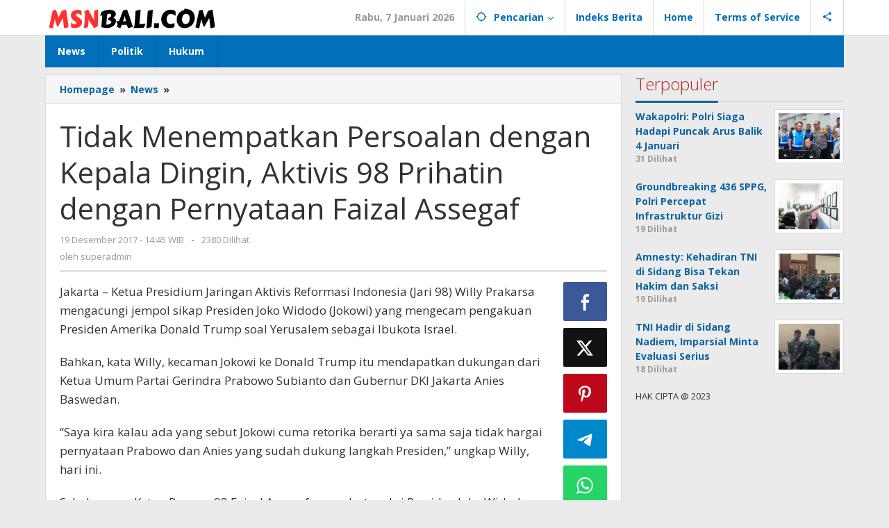

--- FILE ---
content_type: text/html; charset=UTF-8
request_url: https://msnbali.com/2017/12/19/tidak-menempatkan-persoalan-dengan-kepala-dingin-aktivis-98-prihatin-dengan-pernyataan-faizal-assegaf/
body_size: 21364
content:
<!DOCTYPE html>
<html lang="id">
<head itemscope="itemscope" itemtype="https://schema.org/WebSite">
<meta charset="UTF-8">
<meta name="viewport" content="width=device-width, initial-scale=1">
<link rel="profile" href="http://gmpg.org/xfn/11">

<script type="text/javascript">
/* <![CDATA[ */
(()=>{var e={};e.g=function(){if("object"==typeof globalThis)return globalThis;try{return this||new Function("return this")()}catch(e){if("object"==typeof window)return window}}(),function({ampUrl:n,isCustomizePreview:t,isAmpDevMode:r,noampQueryVarName:o,noampQueryVarValue:s,disabledStorageKey:i,mobileUserAgents:a,regexRegex:c}){if("undefined"==typeof sessionStorage)return;const d=new RegExp(c);if(!a.some((e=>{const n=e.match(d);return!(!n||!new RegExp(n[1],n[2]).test(navigator.userAgent))||navigator.userAgent.includes(e)})))return;e.g.addEventListener("DOMContentLoaded",(()=>{const e=document.getElementById("amp-mobile-version-switcher");if(!e)return;e.hidden=!1;const n=e.querySelector("a[href]");n&&n.addEventListener("click",(()=>{sessionStorage.removeItem(i)}))}));const g=r&&["paired-browsing-non-amp","paired-browsing-amp"].includes(window.name);if(sessionStorage.getItem(i)||t||g)return;const u=new URL(location.href),m=new URL(n);m.hash=u.hash,u.searchParams.has(o)&&s===u.searchParams.get(o)?sessionStorage.setItem(i,"1"):m.href!==u.href&&(window.stop(),location.replace(m.href))}({"ampUrl":"https:\/\/msnbali.com\/2017\/12\/19\/tidak-menempatkan-persoalan-dengan-kepala-dingin-aktivis-98-prihatin-dengan-pernyataan-faizal-assegaf\/?amp=1","noampQueryVarName":"noamp","noampQueryVarValue":"mobile","disabledStorageKey":"amp_mobile_redirect_disabled","mobileUserAgents":["Mobile","Android","Silk\/","Kindle","BlackBerry","Opera Mini","Opera Mobi"],"regexRegex":"^\\\/((?:.|\\n)+)\\\/([i]*)$","isCustomizePreview":false,"isAmpDevMode":false})})();
/* ]]> */
</script>
<title>Tidak Menempatkan Persoalan dengan Kepala Dingin, Aktivis 98 Prihatin dengan Pernyataan Faizal Assegaf &#8211; MSN Bali</title>
<meta name='robots' content='max-image-preview:large' />
<meta http-equiv="content-language" content="In-Id" />
<meta name="google-site-verification" content="" />
<meta name="msvalidate.01" content="" />
<meta name="yandex-verification" content="" />
<meta name="p:domain_verify" content="" />
<link rel="canonical" href="https://msnbali.com/2017/12/19/tidak-menempatkan-persoalan-dengan-kepala-dingin-aktivis-98-prihatin-dengan-pernyataan-faizal-assegaf/" />
<link rel="image_src" href="" />
<meta name="description" content=" Jakarta – Ketua Presidium Jaringan Aktivis Reformasi Indonesia (Jari 98) Willy Prakarsa mengacungi jempol sikap Presiden Joko Widodo (Jokowi) yang mengecam pengakuan" />
<meta name="keywords" content="News, Anies Baswedan, Donald Trump, Faizal Assegaf, Jari 98, Jokowi, News, Willy Prakarsa" />
<meta name="thumbnailUrl" content="" />
<meta name="pubdate" content="2017-12-19T14:45:13+07:00" />
<meta name="author" content="superadmin" />
<meta name="robots" content="index, follow" />
<meta name="googlebot-news" content="index, follow" />
<meta name="google-bot" content="index, follow" />
<meta name="geo.placename" content="Jakarta, Id, Indonesia" />
<meta name="country-language" content="id, id" />
<meta name="webcrawlers" content="all">
<meta property="og:title" content="Tidak Menempatkan Persoalan dengan Kepala Dingin, Aktivis 98 Prihatin dengan Pernyataan Faizal Assegaf" />
<meta property="og:description" content=" Jakarta – Ketua Presidium Jaringan Aktivis Reformasi Indonesia (Jari 98) Willy Prakarsa mengacungi jempol sikap Presiden Joko Widodo (Jokowi) yang mengecam pengakuan" />
<meta property="og:image" content="" />
<meta property="og:url" content="https://msnbali.com/2017/12/19/tidak-menempatkan-persoalan-dengan-kepala-dingin-aktivis-98-prihatin-dengan-pernyataan-faizal-assegaf/" />
<meta property="og:type" content="article" />
<meta property="og:site_name" content="MSN Bali" />
<meta property="og:updated_time" content="2017-12-19T14:45:13+07:00" />
<meta property="og:image:width" content="" />
<meta property="og:image:height" content="" />
<meta property="og:image:alt"  content="">
<meta property="og:image:type" content="">
<meta property="og:locale" content="id_ID" />

<meta property="article:published_time" content="2017-12-19T14:45:13+07:00" />
<meta property="article:modified_time" content="2017-12-19T14:45:13+07:00" />
<meta property="article:author:username" content="superadmin" />
<meta property="profile:username" content="superadmin" />
<meta property="article:section" content="News" />
<meta name="content_Category" content="News" />
<meta name="twitter:site" content="" />
<meta name="twitter:creator" content="" />
<meta name="twitter:card" content="summary_large_image" />
<meta name="twitter:title" content="Tidak Menempatkan Persoalan dengan Kepala Dingin, Aktivis 98 Prihatin dengan Pernyataan Faizal Assegaf" />
<meta name="twitter:description" content=" Jakarta – Ketua Presidium Jaringan Aktivis Reformasi Indonesia (Jari 98) Willy Prakarsa mengacungi jempol sikap Presiden Joko Widodo (Jokowi) yang mengecam pengakuan" />
<meta name="twitter:image" content="" />
<meta property="twitter:image:alt" content="">

<meta property="twitter:url" content="https://msnbali.com/2017/12/19/tidak-menempatkan-persoalan-dengan-kepala-dingin-aktivis-98-prihatin-dengan-pernyataan-faizal-assegaf/" />
<meta itemprop="image" content="" />
<meta itemprop="name" content="Tidak Menempatkan Persoalan dengan Kepala Dingin, Aktivis 98 Prihatin dengan Pernyataan Faizal Assegaf" />
<meta itemprop="description" content=" Jakarta – Ketua Presidium Jaringan Aktivis Reformasi Indonesia (Jari 98) Willy Prakarsa mengacungi jempol sikap Presiden Joko Widodo (Jokowi) yang mengecam pengakuan" />
<meta itemprop="datePublished" content="2017-12-19T14:45:13+07:00" />
<meta itemprop="dateModified" content="2017-12-19T14:45:13+07:00" />
<meta itemprop="author" content="superadmin" />
<script type="application/ld+json">
        {
          "@context": "http://schema.org",
          "@type": "LocalBusiness",
          "name": "MSN Bali",
          "address": {
            "@type": "PostalAddress",
            "streetAddress": "",
            "addressLocality": "",
            "addressRegion": "",
            "postalCode": "",
            "addressCountry": ""
          },
          "telephone": "",
          "url": "https://msnbali.com/2017/12/19/tidak-menempatkan-persoalan-dengan-kepala-dingin-aktivis-98-prihatin-dengan-pernyataan-faizal-assegaf/"
        }
        </script>
<link rel='dns-prefetch' href='//fonts.googleapis.com' />
<link rel="alternate" type="application/rss+xml" title="MSN Bali &raquo; Feed" href="https://msnbali.com/feed/" />
<link rel="alternate" type="application/rss+xml" title="MSN Bali &raquo; Umpan Komentar" href="https://msnbali.com/comments/feed/" />
<link rel="alternate" type="application/rss+xml" title="MSN Bali &raquo; Tidak Menempatkan Persoalan dengan Kepala Dingin, Aktivis 98 Prihatin dengan Pernyataan Faizal Assegaf Umpan Komentar" href="https://msnbali.com/2017/12/19/tidak-menempatkan-persoalan-dengan-kepala-dingin-aktivis-98-prihatin-dengan-pernyataan-faizal-assegaf/feed/" />
<link rel="alternate" title="oEmbed (JSON)" type="application/json+oembed" href="https://msnbali.com/wp-json/oembed/1.0/embed?url=https%3A%2F%2Fmsnbali.com%2F2017%2F12%2F19%2Ftidak-menempatkan-persoalan-dengan-kepala-dingin-aktivis-98-prihatin-dengan-pernyataan-faizal-assegaf%2F" />
<link rel="alternate" title="oEmbed (XML)" type="text/xml+oembed" href="https://msnbali.com/wp-json/oembed/1.0/embed?url=https%3A%2F%2Fmsnbali.com%2F2017%2F12%2F19%2Ftidak-menempatkan-persoalan-dengan-kepala-dingin-aktivis-98-prihatin-dengan-pernyataan-faizal-assegaf%2F&#038;format=xml" />
<style id='wp-img-auto-sizes-contain-inline-css' type='text/css'>
img:is([sizes=auto i],[sizes^="auto," i]){contain-intrinsic-size:3000px 1500px}
/*# sourceURL=wp-img-auto-sizes-contain-inline-css */
</style>
<link rel='stylesheet' id='dashicons-css' href='https://msnbali.com/wp-includes/css/dashicons.min.css?ver=6.9' type='text/css' media='all' />
<link rel='stylesheet' id='post-views-counter-frontend-css' href='https://msnbali.com/wp-content/plugins/post-views-counter/css/frontend.css?ver=1.7.0' type='text/css' media='all' />
<style id='wp-emoji-styles-inline-css' type='text/css'>

	img.wp-smiley, img.emoji {
		display: inline !important;
		border: none !important;
		box-shadow: none !important;
		height: 1em !important;
		width: 1em !important;
		margin: 0 0.07em !important;
		vertical-align: -0.1em !important;
		background: none !important;
		padding: 0 !important;
	}
/*# sourceURL=wp-emoji-styles-inline-css */
</style>
<link rel='stylesheet' id='majalahpro-core-css' href='https://msnbali.com/wp-content/plugins/majalahpro-core/css/majalahpro-core.css?ver=1.2.9' type='text/css' media='all' />
<link crossorigin="anonymous" rel='stylesheet' id='majalahpro-fonts-css' href='https://fonts.googleapis.com/css?family=Open+Sans%3Aregular%2Citalic%2C700%2C300%26subset%3Dlatin%2C&#038;ver=1.3.0' type='text/css' media='all' />
<link rel='stylesheet' id='majalahpro-style-css' href='https://msnbali.com/wp-content/themes/majalahpro/style.css?ver=1.3.0' type='text/css' media='all' />
<style id='majalahpro-style-inline-css' type='text/css'>
body{color:#323233;font-family:"Open Sans",arial,sans-serif;}kbd,a.button,button,.button,button.button,input[type="button"],input[type="reset"],input[type="submit"],#infinite-handle span,ol.comment-list li div.reply .comment-reply-link,#cancel-comment-reply-link,.tagcloud a,.tagcloud ul,ul.page-numbers li span.page-numbers,.prevnextpost-links a .prevnextpost,.page-links .page-link-number,.sidr,#navigationamp,.firstpage-title,.gmr-ajax-tab > li > a.js-tabs__title-active,.gmr-ajax-tab > li > a.js-tabs__title-active:focus,.gmr-ajax-tab > li > a.js-tabs__title-active:hover,#secondary-slider .splide__slide.is-active{background-color:#0b63a1;}#primary-menu .sub-menu-search,#primary-menu .sub-menu,#primary-menu .children,.gmr-ajax-loader{border-bottom-color:#0b63a1;}blockquote,a.button,button,.button,button.button,input[type="button"],input[type="reset"],input[type="submit"],.gmr-theme div.sharedaddy h3.sd-title:before,.bypostauthor > .comment-body,ol.comment-list li .comment-meta:after,.widget-title span{border-color:#0b63a1;}.gmr-meta-topic a,h3.widget-title,h3.related-title,.gmr-owl-carousel .gmr-slide-topic a,.gmr-module-slide-topic a{color:#b9201f;}#secondary-slider{border-top-color:#b9201f;}.gmr-owl-carousel .gmr-slide-topic a,.gmr-firstbox-content{border-color:#b9201f;}a{color:#0b63a1;}.gmr-secondmenu #primary-menu > li.page_item_has_children > a:after,.gmr-secondmenu #primary-menu > li.menu-item-has-children > a:after,.gmr-secondmenu #primary-menu .sub-menu-search > li.page_item_has_children > a:after,.gmr-secondmenu #primary-menu .sub-menu-search > li.menu-item-has-children > a:after,.gmr-secondmenu #primary-menu .sub-menu > li.page_item_has_children > a:after,.gmr-secondmenu #primary-menu .sub-menu > li.menu-item-has-children > a:after,.gmr-secondmenu #primary-menu .children > li.page_item_has_children > a:after,.gmr-secondmenu #primary-menu .children > li.menu-item-has-children > a:after{border-color:#0b63a1;}a:hover,a:focus,a:active{color:#0b63a1;}.gmr-topnavmenu #primary-menu > li.page_item_has_children:hover > a:after,.gmr-topnavmenu #primary-menu > li.menu-item-has-children:hover > a:after{border-color:#0b63a1;}.site-title a{color:#0b63a1;}.site-description{color:#999999;}.gmr-logo{margin-top:3px;}.gmr-menuwrap,.gmr-sticky .top-header.sticky-menu,.gmr-mainmenu #primary-menu .sub-menu,.gmr-mainmenu #primary-menu .children{background-color:#016fba;}#gmr-responsive-menu,.gmr-mainmenu #primary-menu > li > a{color:#ffffff;}.gmr-mainmenu #primary-menu > li.menu-border > a span,.gmr-mainmenu #primary-menu > li.page_item_has_children > a:after,.gmr-mainmenu #primary-menu > li.menu-item-has-children > a:after,.gmr-mainmenu #primary-menu .sub-menu-search > li.page_item_has_children > a:after,.gmr-mainmenu #primary-menu .sub-menu-search > li.menu-item-has-children > a:after,.gmr-mainmenu #primary-menu .sub-menu > li.page_item_has_children > a:after,.gmr-mainmenu #primary-menu .sub-menu > li.menu-item-has-children > a:after,.gmr-mainmenu #primary-menu .children > li.page_item_has_children > a:after,.gmr-mainmenu #primary-menu .children > li.menu-item-has-children > a:after{border-color:#ffffff;}#gmr-responsive-menu:hover,.gmr-mainmenu #primary-menu > li:hover > a,.gmr-mainmenu #primary-menu .current-menu-item > a,.gmr-mainmenu #primary-menu .current-menu-ancestor > a,.gmr-mainmenu #primary-menu .current_page_item > a,.gmr-mainmenu #primary-menu .current_page_ancestor > a,.gmr-mainmenu .search-trigger .gmr-icon:hover{color:#ffffff;}.gmr-mainmenu #primary-menu > li.menu-border:hover > a span,.gmr-mainmenu #primary-menu > li.menu-border.current-menu-item > a span,.gmr-mainmenu #primary-menu > li.menu-border.current-menu-ancestor > a span,.gmr-mainmenu #primary-menu > li.menu-border.current_page_item > a span,.gmr-mainmenu #primary-menu > li.menu-border.current_page_ancestor > a span,.gmr-mainmenu #primary-menu > li.page_item_has_children:hover > a:after,.gmr-mainmenu #primary-menu > li.menu-item-has-children:hover > a:after{border-color:#ffffff;}.gmr-mainmenu #primary-menu > li:hover > a,.gmr-mainmenu #primary-menu .current-menu-item > a,.gmr-mainmenu #primary-menu .current-menu-ancestor > a,.gmr-mainmenu #primary-menu .current_page_item > a,.gmr-mainmenu #primary-menu .current_page_ancestor > a{background-color:#0b63a1;}.gmr-topnavwrap{background-color:#ffffff;}#gmr-topnavresponsive-menu svg,.gmr-topnavmenu #primary-menu > li > a,.gmr-social-icon ul > li > a,.search-trigger .gmr-icon{color:#016fba;}.gmr-topnavmenu #primary-menu > li.menu-border > a span,.gmr-topnavmenu #primary-menu > li.page_item_has_children > a:after,.gmr-topnavmenu #primary-menu > li.menu-item-has-children > a:after,.gmr-topnavmenu #primary-menu .sub-menu-search > li.page_item_has_children > a:after,.gmr-topnavmenu #primary-menu .sub-menu-search > li.menu-item-has-children > a:after,.gmr-topnavmenu #primary-menu .sub-menu > li.page_item_has_children > a:after,.gmr-topnavmenu #primary-menu .sub-menu > li.menu-item-has-children > a:after,.gmr-topnavmenu #primary-menu .children > li.page_item_has_children > a:after,.gmr-topnavmenu #primary-menu .children > li.menu-item-has-children > a:after{border-color:#016fba;}#gmr-topnavresponsive-menu:hover,.gmr-topnavmenu #primary-menu > li:hover > a,.gmr-topnavmenu #primary-menu .current-menu-item > a,.gmr-topnavmenu #primary-menu .current-menu-ancestor > a,.gmr-topnavmenu #primary-menu .current_page_item > a,.gmr-topnavmenu #primary-menu .current_page_ancestor > a,.gmr-social-icon ul > li > a:hover{color:#0b63a1;}.gmr-topnavmenu #primary-menu > li.menu-border:hover > a span,.gmr-topnavmenu #primary-menu > li.menu-border.current-menu-item > a span,.gmr-topnavmenu #primary-menu > li.menu-border.current-menu-ancestor > a span,.gmr-topnavmenu #primary-menu > li.menu-border.current_page_item > a span,.gmr-topnavmenu #primary-menu > li.menu-border.current_page_ancestor > a span,.gmr-topnavmenu #primary-menu > li.page_item_has_children:hover > a:after,.gmr-topnavmenu #primary-menu > li.menu-item-has-children:hover > a:after{border-color:#0b63a1;}.page-title,.breadcrumbs,.gmr-authorbox,.module-slide-tabs,.related-title{background-color:#f5f5f5;}.site-main,.gmr-infinite-selector.gmr-related-infinite #gmr-main-load .item-infinite .item-box,.majalahpro-core-related-post .gmr-newinfinite{background-color:#ffffff;}h1,h2,h3,h4,h5,h6,.h1,.h2,.h3,.h4,.h5,.h6,.site-title,#gmr-responsive-menu,.gmr-mainmenu #primary-menu > li > a{font-family:"Open Sans",arial,sans-serif;}body,.gmr-gallery-related ul li,.gmr-module-posts ul li{font-weight:600;font-size:14px;}.entry-content-single{font-size:17px;}h1{font-size:30px;}h2{font-size:26px;}h3{font-size:24px;}h4{font-size:22px;}h5{font-size:20px;}h6{font-size:18px;}.widget-footer{background-color:#ffffff;}.site-footer{color:#323233;}.site-footer a{color:#999;}.site-footer a:hover{color:#999;}
/*# sourceURL=majalahpro-style-inline-css */
</style>
<link rel="https://api.w.org/" href="https://msnbali.com/wp-json/" /><link rel="alternate" title="JSON" type="application/json" href="https://msnbali.com/wp-json/wp/v2/posts/313" /><link rel="EditURI" type="application/rsd+xml" title="RSD" href="https://msnbali.com/xmlrpc.php?rsd" />
<meta name="generator" content="WordPress 6.9" />
<link rel="canonical" href="https://msnbali.com/2017/12/19/tidak-menempatkan-persoalan-dengan-kepala-dingin-aktivis-98-prihatin-dengan-pernyataan-faizal-assegaf/" />
<link rel='shortlink' href='https://msnbali.com/?p=313' />
<link rel="alternate" type="text/html" media="only screen and (max-width: 640px)" href="https://msnbali.com/2017/12/19/tidak-menempatkan-persoalan-dengan-kepala-dingin-aktivis-98-prihatin-dengan-pernyataan-faizal-assegaf/?amp=1"><link rel="amphtml" href="https://msnbali.com/2017/12/19/tidak-menempatkan-persoalan-dengan-kepala-dingin-aktivis-98-prihatin-dengan-pernyataan-faizal-assegaf/?amp=1"><style>#amp-mobile-version-switcher{left:0;position:absolute;width:100%;z-index:100}#amp-mobile-version-switcher>a{background-color:#444;border:0;color:#eaeaea;display:block;font-family:-apple-system,BlinkMacSystemFont,Segoe UI,Roboto,Oxygen-Sans,Ubuntu,Cantarell,Helvetica Neue,sans-serif;font-size:16px;font-weight:600;padding:15px 0;text-align:center;-webkit-text-decoration:none;text-decoration:none}#amp-mobile-version-switcher>a:active,#amp-mobile-version-switcher>a:focus,#amp-mobile-version-switcher>a:hover{-webkit-text-decoration:underline;text-decoration:underline}</style><link rel="icon" href="https://msnbali.com/wp-content/uploads/2023/09/cropped-temple-bali-icon-design-illustration-vector-46x46.jpg" sizes="32x32" />
<link rel="icon" href="https://msnbali.com/wp-content/uploads/2023/09/cropped-temple-bali-icon-design-illustration-vector.jpg" sizes="192x192" />
<link rel="apple-touch-icon" href="https://msnbali.com/wp-content/uploads/2023/09/cropped-temple-bali-icon-design-illustration-vector.jpg" />
<meta name="msapplication-TileImage" content="https://msnbali.com/wp-content/uploads/2023/09/cropped-temple-bali-icon-design-illustration-vector.jpg" />
<style id='global-styles-inline-css' type='text/css'>
:root{--wp--preset--aspect-ratio--square: 1;--wp--preset--aspect-ratio--4-3: 4/3;--wp--preset--aspect-ratio--3-4: 3/4;--wp--preset--aspect-ratio--3-2: 3/2;--wp--preset--aspect-ratio--2-3: 2/3;--wp--preset--aspect-ratio--16-9: 16/9;--wp--preset--aspect-ratio--9-16: 9/16;--wp--preset--color--black: #000000;--wp--preset--color--cyan-bluish-gray: #abb8c3;--wp--preset--color--white: #ffffff;--wp--preset--color--pale-pink: #f78da7;--wp--preset--color--vivid-red: #cf2e2e;--wp--preset--color--luminous-vivid-orange: #ff6900;--wp--preset--color--luminous-vivid-amber: #fcb900;--wp--preset--color--light-green-cyan: #7bdcb5;--wp--preset--color--vivid-green-cyan: #00d084;--wp--preset--color--pale-cyan-blue: #8ed1fc;--wp--preset--color--vivid-cyan-blue: #0693e3;--wp--preset--color--vivid-purple: #9b51e0;--wp--preset--gradient--vivid-cyan-blue-to-vivid-purple: linear-gradient(135deg,rgb(6,147,227) 0%,rgb(155,81,224) 100%);--wp--preset--gradient--light-green-cyan-to-vivid-green-cyan: linear-gradient(135deg,rgb(122,220,180) 0%,rgb(0,208,130) 100%);--wp--preset--gradient--luminous-vivid-amber-to-luminous-vivid-orange: linear-gradient(135deg,rgb(252,185,0) 0%,rgb(255,105,0) 100%);--wp--preset--gradient--luminous-vivid-orange-to-vivid-red: linear-gradient(135deg,rgb(255,105,0) 0%,rgb(207,46,46) 100%);--wp--preset--gradient--very-light-gray-to-cyan-bluish-gray: linear-gradient(135deg,rgb(238,238,238) 0%,rgb(169,184,195) 100%);--wp--preset--gradient--cool-to-warm-spectrum: linear-gradient(135deg,rgb(74,234,220) 0%,rgb(151,120,209) 20%,rgb(207,42,186) 40%,rgb(238,44,130) 60%,rgb(251,105,98) 80%,rgb(254,248,76) 100%);--wp--preset--gradient--blush-light-purple: linear-gradient(135deg,rgb(255,206,236) 0%,rgb(152,150,240) 100%);--wp--preset--gradient--blush-bordeaux: linear-gradient(135deg,rgb(254,205,165) 0%,rgb(254,45,45) 50%,rgb(107,0,62) 100%);--wp--preset--gradient--luminous-dusk: linear-gradient(135deg,rgb(255,203,112) 0%,rgb(199,81,192) 50%,rgb(65,88,208) 100%);--wp--preset--gradient--pale-ocean: linear-gradient(135deg,rgb(255,245,203) 0%,rgb(182,227,212) 50%,rgb(51,167,181) 100%);--wp--preset--gradient--electric-grass: linear-gradient(135deg,rgb(202,248,128) 0%,rgb(113,206,126) 100%);--wp--preset--gradient--midnight: linear-gradient(135deg,rgb(2,3,129) 0%,rgb(40,116,252) 100%);--wp--preset--font-size--small: 13px;--wp--preset--font-size--medium: 20px;--wp--preset--font-size--large: 36px;--wp--preset--font-size--x-large: 42px;--wp--preset--spacing--20: 0.44rem;--wp--preset--spacing--30: 0.67rem;--wp--preset--spacing--40: 1rem;--wp--preset--spacing--50: 1.5rem;--wp--preset--spacing--60: 2.25rem;--wp--preset--spacing--70: 3.38rem;--wp--preset--spacing--80: 5.06rem;--wp--preset--shadow--natural: 6px 6px 9px rgba(0, 0, 0, 0.2);--wp--preset--shadow--deep: 12px 12px 50px rgba(0, 0, 0, 0.4);--wp--preset--shadow--sharp: 6px 6px 0px rgba(0, 0, 0, 0.2);--wp--preset--shadow--outlined: 6px 6px 0px -3px rgb(255, 255, 255), 6px 6px rgb(0, 0, 0);--wp--preset--shadow--crisp: 6px 6px 0px rgb(0, 0, 0);}:where(.is-layout-flex){gap: 0.5em;}:where(.is-layout-grid){gap: 0.5em;}body .is-layout-flex{display: flex;}.is-layout-flex{flex-wrap: wrap;align-items: center;}.is-layout-flex > :is(*, div){margin: 0;}body .is-layout-grid{display: grid;}.is-layout-grid > :is(*, div){margin: 0;}:where(.wp-block-columns.is-layout-flex){gap: 2em;}:where(.wp-block-columns.is-layout-grid){gap: 2em;}:where(.wp-block-post-template.is-layout-flex){gap: 1.25em;}:where(.wp-block-post-template.is-layout-grid){gap: 1.25em;}.has-black-color{color: var(--wp--preset--color--black) !important;}.has-cyan-bluish-gray-color{color: var(--wp--preset--color--cyan-bluish-gray) !important;}.has-white-color{color: var(--wp--preset--color--white) !important;}.has-pale-pink-color{color: var(--wp--preset--color--pale-pink) !important;}.has-vivid-red-color{color: var(--wp--preset--color--vivid-red) !important;}.has-luminous-vivid-orange-color{color: var(--wp--preset--color--luminous-vivid-orange) !important;}.has-luminous-vivid-amber-color{color: var(--wp--preset--color--luminous-vivid-amber) !important;}.has-light-green-cyan-color{color: var(--wp--preset--color--light-green-cyan) !important;}.has-vivid-green-cyan-color{color: var(--wp--preset--color--vivid-green-cyan) !important;}.has-pale-cyan-blue-color{color: var(--wp--preset--color--pale-cyan-blue) !important;}.has-vivid-cyan-blue-color{color: var(--wp--preset--color--vivid-cyan-blue) !important;}.has-vivid-purple-color{color: var(--wp--preset--color--vivid-purple) !important;}.has-black-background-color{background-color: var(--wp--preset--color--black) !important;}.has-cyan-bluish-gray-background-color{background-color: var(--wp--preset--color--cyan-bluish-gray) !important;}.has-white-background-color{background-color: var(--wp--preset--color--white) !important;}.has-pale-pink-background-color{background-color: var(--wp--preset--color--pale-pink) !important;}.has-vivid-red-background-color{background-color: var(--wp--preset--color--vivid-red) !important;}.has-luminous-vivid-orange-background-color{background-color: var(--wp--preset--color--luminous-vivid-orange) !important;}.has-luminous-vivid-amber-background-color{background-color: var(--wp--preset--color--luminous-vivid-amber) !important;}.has-light-green-cyan-background-color{background-color: var(--wp--preset--color--light-green-cyan) !important;}.has-vivid-green-cyan-background-color{background-color: var(--wp--preset--color--vivid-green-cyan) !important;}.has-pale-cyan-blue-background-color{background-color: var(--wp--preset--color--pale-cyan-blue) !important;}.has-vivid-cyan-blue-background-color{background-color: var(--wp--preset--color--vivid-cyan-blue) !important;}.has-vivid-purple-background-color{background-color: var(--wp--preset--color--vivid-purple) !important;}.has-black-border-color{border-color: var(--wp--preset--color--black) !important;}.has-cyan-bluish-gray-border-color{border-color: var(--wp--preset--color--cyan-bluish-gray) !important;}.has-white-border-color{border-color: var(--wp--preset--color--white) !important;}.has-pale-pink-border-color{border-color: var(--wp--preset--color--pale-pink) !important;}.has-vivid-red-border-color{border-color: var(--wp--preset--color--vivid-red) !important;}.has-luminous-vivid-orange-border-color{border-color: var(--wp--preset--color--luminous-vivid-orange) !important;}.has-luminous-vivid-amber-border-color{border-color: var(--wp--preset--color--luminous-vivid-amber) !important;}.has-light-green-cyan-border-color{border-color: var(--wp--preset--color--light-green-cyan) !important;}.has-vivid-green-cyan-border-color{border-color: var(--wp--preset--color--vivid-green-cyan) !important;}.has-pale-cyan-blue-border-color{border-color: var(--wp--preset--color--pale-cyan-blue) !important;}.has-vivid-cyan-blue-border-color{border-color: var(--wp--preset--color--vivid-cyan-blue) !important;}.has-vivid-purple-border-color{border-color: var(--wp--preset--color--vivid-purple) !important;}.has-vivid-cyan-blue-to-vivid-purple-gradient-background{background: var(--wp--preset--gradient--vivid-cyan-blue-to-vivid-purple) !important;}.has-light-green-cyan-to-vivid-green-cyan-gradient-background{background: var(--wp--preset--gradient--light-green-cyan-to-vivid-green-cyan) !important;}.has-luminous-vivid-amber-to-luminous-vivid-orange-gradient-background{background: var(--wp--preset--gradient--luminous-vivid-amber-to-luminous-vivid-orange) !important;}.has-luminous-vivid-orange-to-vivid-red-gradient-background{background: var(--wp--preset--gradient--luminous-vivid-orange-to-vivid-red) !important;}.has-very-light-gray-to-cyan-bluish-gray-gradient-background{background: var(--wp--preset--gradient--very-light-gray-to-cyan-bluish-gray) !important;}.has-cool-to-warm-spectrum-gradient-background{background: var(--wp--preset--gradient--cool-to-warm-spectrum) !important;}.has-blush-light-purple-gradient-background{background: var(--wp--preset--gradient--blush-light-purple) !important;}.has-blush-bordeaux-gradient-background{background: var(--wp--preset--gradient--blush-bordeaux) !important;}.has-luminous-dusk-gradient-background{background: var(--wp--preset--gradient--luminous-dusk) !important;}.has-pale-ocean-gradient-background{background: var(--wp--preset--gradient--pale-ocean) !important;}.has-electric-grass-gradient-background{background: var(--wp--preset--gradient--electric-grass) !important;}.has-midnight-gradient-background{background: var(--wp--preset--gradient--midnight) !important;}.has-small-font-size{font-size: var(--wp--preset--font-size--small) !important;}.has-medium-font-size{font-size: var(--wp--preset--font-size--medium) !important;}.has-large-font-size{font-size: var(--wp--preset--font-size--large) !important;}.has-x-large-font-size{font-size: var(--wp--preset--font-size--x-large) !important;}
/*# sourceURL=global-styles-inline-css */
</style>
</head>

<body class="wp-singular post-template-default single single-post postid-313 single-format-standard wp-theme-majalahpro gmr-theme idtheme kentooz gmr-sticky group-blog" itemscope="itemscope" itemtype="https://schema.org/WebPage">
<a class="skip-link screen-reader-text" href="#main">Lewati ke konten</a>

<div class="top-header-second">
	<div class="gmr-topnavwrap clearfix">
		<div class="container">
			<div class="gmr-list-table">
				<div class="gmr-table-row">
					<div class="gmr-table-cell gmr-table-logo">
						<div class="gmr-mobilelogo">
							<div class="gmr-logo"><a href="https://msnbali.com/" class="custom-logo-link" itemprop="url" title="MSN Bali"><img src="https://msnbali.com/wp-content/uploads/2023/09/KABARSANTRI.COM-4.png" alt="MSN Bali" title="MSN Bali" /></a></div>						</div>
					</div>
					<div class="gmr-table-cell gmr-table-menu">
													<a id="gmr-topnavresponsive-menu" href="#menus" title="Menus" rel="nofollow"><svg xmlns="http://www.w3.org/2000/svg" xmlns:xlink="http://www.w3.org/1999/xlink" aria-hidden="true" role="img" style="vertical-align: -0.125em;" width="1em" height="1em" preserveAspectRatio="xMidYMid meet" viewBox="0 0 24 24"><path d="M3 18h18v-2H3v2zm0-5h18v-2H3v2zm0-7v2h18V6H3z" fill="currentColor"/></svg></a>
							<div class="close-topnavmenu-wrap"><a id="close-topnavmenu-button" rel="nofollow" href="#"><svg xmlns="http://www.w3.org/2000/svg" xmlns:xlink="http://www.w3.org/1999/xlink" aria-hidden="true" role="img" width="1em" height="1em" preserveAspectRatio="xMidYMid meet" viewBox="0 0 24 24"><g fill="currentColor"><path d="M12 2a10 10 0 1 0 10 10A10 10 0 0 0 12 2zm0 18a8 8 0 1 1 8-8a8 8 0 0 1-8 8z"/><path d="M14.71 9.29a1 1 0 0 0-1.42 0L12 10.59l-1.29-1.3a1 1 0 0 0-1.42 1.42l1.3 1.29l-1.3 1.29a1 1 0 0 0 0 1.42a1 1 0 0 0 1.42 0l1.29-1.3l1.29 1.3a1 1 0 0 0 1.42 0a1 1 0 0 0 0-1.42L13.41 12l1.3-1.29a1 1 0 0 0 0-1.42z"/></g></svg></a></div>
							<nav id="site-navigation" class="gmr-topnavmenu pull-right" role="navigation" itemscope="itemscope" itemtype="https://schema.org/SiteNavigationElement">
								<ul id="primary-menu" class="menu"><li class="menu-item menu-item-type-custom menu-item-object-custom menu-item-object-date"><span class="gmr-top-date" data-lang="id">&nbsp;</span></li><li class="menu-item menu-item-type-custom menu-item-object-custom menu-item-has-children gmr-search"><a href="#" title="Pencarian" rel="nofollow" itemprop="url"><svg xmlns="http://www.w3.org/2000/svg" xmlns:xlink="http://www.w3.org/1999/xlink" aria-hidden="true" role="img" style="vertical-align: -0.125em;" width="1em" height="1em" preserveAspectRatio="xMidYMid meet" viewBox="0 0 24 24"><path d="M20.94 11A8.994 8.994 0 0 0 13 3.06V1h-2v2.06A8.994 8.994 0 0 0 3.06 11H1v2h2.06A8.994 8.994 0 0 0 11 20.94V23h2v-2.06A8.994 8.994 0 0 0 20.94 13H23v-2h-2.06zM12 19c-3.87 0-7-3.13-7-7s3.13-7 7-7s7 3.13 7 7s-3.13 7-7 7z" fill="currentColor"/></svg><span itemprop="name">Pencarian</span></a><ul class="sub-menu-search"><li id="menu-item-search" class="menu-item menu-item-type-custom menu-item-object-custom menu-item-search"><form method="get" class="gmr-searchform searchform" action="https://msnbali.com/"><input type="text" name="s" id="s" placeholder="Pencarian" /></form></li></ul></li><li id="menu-item-5018" class="menu-item menu-item-type-post_type menu-item-object-page menu-item-5018"><a href="https://msnbali.com/indeks-berita/" itemprop="url"><span itemprop="name">Indeks Berita</span></a></li>
<li id="menu-item-5019" class="menu-item menu-item-type-post_type menu-item-object-page menu-item-5019"><a href="https://msnbali.com/home/" itemprop="url"><span itemprop="name">Home</span></a></li>
<li id="menu-item-5020" class="menu-item menu-item-type-post_type menu-item-object-page menu-item-5020"><a href="https://msnbali.com/terms-of-service/" itemprop="url"><span itemprop="name">Terms of Service</span></a></li>

					<li class="menu-item menu-item-type-custom menu-item-object-custom gmr-social-menu">
						<a href="#" title="Social Network" rel="nofollow" class="gmr-social-mainlink" itemprop="url">
							<svg xmlns="http://www.w3.org/2000/svg" xmlns:xlink="http://www.w3.org/1999/xlink" aria-hidden="true" role="img" style="vertical-align: -0.125em;" width="1em" height="1em" preserveAspectRatio="xMidYMid meet" viewBox="0 0 24 24"><path d="M18 16.08c-.76 0-1.44.3-1.96.77L8.91 12.7c.05-.23.09-.46.09-.7s-.04-.47-.09-.7l7.05-4.11c.54.5 1.25.81 2.04.81c1.66 0 3-1.34 3-3s-1.34-3-3-3s-3 1.34-3 3c0 .24.04.47.09.7L8.04 9.81C7.5 9.31 6.79 9 6 9c-1.66 0-3 1.34-3 3s1.34 3 3 3c.79 0 1.5-.31 2.04-.81l7.12 4.16c-.05.21-.08.43-.08.65c0 1.61 1.31 2.92 2.92 2.92c1.61 0 2.92-1.31 2.92-2.92s-1.31-2.92-2.92-2.92z" fill="currentColor"/></svg>
						</a><ul class="sub-menu"><li class="menu-item menu-item-type-custom menu-item-object-custom menu-item-social-network"><a href="https://msnbali.com/feed/" title="RSS" class="rss" target="_blank" rel="nofollow"><svg xmlns="http://www.w3.org/2000/svg" xmlns:xlink="http://www.w3.org/1999/xlink" aria-hidden="true" role="img" width="1em" height="1em" preserveAspectRatio="xMidYMid meet" viewBox="0 0 20 20"><path d="M14.92 18H18C18 9.32 10.82 2.25 2 2.25v3.02c7.12 0 12.92 5.71 12.92 12.73zm-5.44 0h3.08C12.56 12.27 7.82 7.6 2 7.6v3.02c2 0 3.87.77 5.29 2.16A7.292 7.292 0 0 1 9.48 18zm-5.35-.02c1.17 0 2.13-.93 2.13-2.09c0-1.15-.96-2.09-2.13-2.09c-1.18 0-2.13.94-2.13 2.09c0 1.16.95 2.09 2.13 2.09z" fill="currentColor"/></svg>RSS</a></li></ul></li></ul>							</nav><!-- #site-navigation -->
											</div>
				</div>
			</div>
					</div>
	</div>
</div>


	<header id="masthead" class="site-header" role="banner" itemscope="itemscope" itemtype="https://schema.org/WPHeader">
		<div class="top-header">
			<div class="container">
				<div class="gmr-menuwrap clearfix">
					<nav id="site-navigation" class="gmr-mainmenu" role="navigation" itemscope="itemscope" itemtype="https://schema.org/SiteNavigationElement">
						<ul id="primary-menu" class="menu"><li id="menu-item-5014" class="menu-item menu-item-type-taxonomy menu-item-object-category current-post-ancestor current-menu-parent current-post-parent menu-item-5014"><a href="https://msnbali.com/category/news/" itemprop="url"><span itemprop="name">News</span></a></li>
<li id="menu-item-5015" class="menu-item menu-item-type-taxonomy menu-item-object-category menu-item-5015"><a href="https://msnbali.com/category/politik/" itemprop="url"><span itemprop="name">Politik</span></a></li>
<li id="menu-item-5016" class="menu-item menu-item-type-taxonomy menu-item-object-category menu-item-5016"><a href="https://msnbali.com/category/hukum/" itemprop="url"><span itemprop="name">Hukum</span></a></li>
</ul>					</nav><!-- #site-navigation -->
				</div>
			</div>
		</div><!-- .top-header -->
	</header><!-- #masthead -->

	
<div class="site inner-wrap" id="site-container">
	
	<div id="content" class="gmr-content">

		
		<div class="container">

			<div class="row">

<div id="primary" class="content-area col-md-content">

			<div class="breadcrumbs" itemscope itemtype="https://schema.org/BreadcrumbList">
				<div class="container">
																												<span class="first-item" itemprop="itemListElement" itemscope itemtype="https://schema.org/ListItem">
										<a itemscope itemtype="https://schema.org/WebPage" itemprop="item" itemid="https://msnbali.com/" href="https://msnbali.com/">
											<span itemprop="name">Homepage</span>
										</a>
										<span itemprop="position" content="1"></span>
									</span>
														<span class="separator">&raquo;</span>
																																<span class="0-item" itemprop="itemListElement" itemscope itemtype="https://schema.org/ListItem">
									<a itemscope itemtype="https://schema.org/WebPage" itemprop="item" itemid="https://msnbali.com/category/news/" href="https://msnbali.com/category/news/">
										<span itemprop="name">News</span>
									</a>
									<span itemprop="position" content="2"></span>
								</span>
														<span class="separator">&raquo;</span>
																								<span class="last-item screen-reader-text" itemscope itemtype="https://schema.org/ListItem">
								<span itemprop="name">Tidak Menempatkan Persoalan dengan Kepala Dingin, Aktivis 98 Prihatin dengan Pernyataan Faizal Assegaf</span>
								<span itemprop="position" content="3"></span>
							</span>
																</div>
			</div>
			
	<main id="main" class="site-main-single" role="main">

	
<article id="post-313" class="post-313 post type-post status-publish format-standard hentry category-news tag-anies-baswedan tag-donald-trump tag-faizal-assegaf tag-jari-98 tag-jokowi tag-news tag-willy-prakarsa" itemscope="itemscope" itemtype="https://schema.org/CreativeWork">

	<div class="gmr-box-content site-main gmr-single">
				<header class="entry-header">
			<h1 class="entry-title" itemprop="headline">Tidak Menempatkan Persoalan dengan Kepala Dingin, Aktivis 98 Prihatin dengan Pernyataan Faizal Assegaf</h1>			<div class="gmr-metacontent"><span class="posted-on"><time class="entry-date published updated" itemprop="dateModified" datetime="2017-12-19T14:45:13+07:00">19 Desember 2017 - 14:45 WIB</time></span><span class="screen-reader-text">oleh <span class="entry-author vcard screen-reader-text" itemprop="author" itemscope="itemscope" itemtype="https://schema.org/person"><a class="url fn n" href="https://msnbali.com/author/superadmin/" title="Tautan ke: superadmin" itemprop="url"><span itemprop="name">superadmin</span></a></span></span><span class="meta-separator">-</span><span class="view-single">2380 Dilihat</spans></div><div class="gmr-metacontent"><span class="posted-on">oleh <span class="entry-author vcard" itemprop="author" itemscope="itemscope" itemtype="https://schema.org/person"><a class="url fn n" href="https://msnbali.com/author/superadmin/" title="Tautan ke: superadmin" itemprop="url"><span itemprop="name">superadmin</span></a></span></span></div>
		</header><!-- .entry-header -->

		<div class="row"><div class="col-md-sgl-m">
			<div class="entry-content entry-content-single" itemprop="text">
				<p>Jakarta – Ketua Presidium Jaringan Aktivis Reformasi Indonesia (Jari 98) Willy Prakarsa mengacungi jempol sikap Presiden Joko Widodo (Jokowi) yang mengecam pengakuan Presiden Amerika Donald Trump soal Yerusalem sebagai Ibukota Israel.</p>
<p>Bahkan, kata Willy, kecaman Jokowi ke Donald Trump itu mendapatkan dukungan dari Ketua Umum Partai Gerindra Prabowo Subianto dan Gubernur DKI Jakarta Anies Baswedan.</p>
<p>“Saya kira kalau ada yang sebut Jokowi cuma retorika berarti ya sama saja tidak hargai pernyataan Prabowo dan Anies yang sudah dukung langkah Presiden,” ungkap Willy, hari ini.</p>
<p>Sebelumnya, Ketua Progres 98 Faizal Assegaf menyebut reaksi Presiden Joko Widodo terhadap sikap Presiden Amerika Serikat (AS) Donald Trump hanyalah retorika politik untuk mendulang simpatik.</p>
<p>“Pendekatan diplomasi tersebut sudah usang, norak dan tidak serius untuk berupaya melindungi hak dan keadulatan bangsa Palestina,” kata Faizal.</p>
<p>Lebih lanjut, aktivis 98 itu mengaku prihatin dengan pernyataan Faizal yang tidak menempatkan persoalan tersebut dengan kepala dingin justru main tuding pemerintah dan sengaja buat kegaduhan di ruang publik.</p>
<p>“Faizal tidak hargai omongan Prabowo yang sudah menyebutkan dari awal agar memberi kesempatan pemimpin-pemimpin kita untuk melaksanakan upaya-upaya diplomasi supaya perjuangan yang sah dari rakyat Palestina itu dibantu,” kata dia.</p>
<p>Dia menyarankan agar Faizal untuk positif thinking atas usaha pemerintahan Jokowi yang sudah bekerja keras untuk membantu kemerdekaan Palestina. Kata Willy, Ketua Majelis Ulama Indonesia (MUI) KH Ma’ruf Amin pun menganggap Jokowi itu ‘bintang’ saat di Konferensi Tingkat Tinggi Luar Biasa (KTT-LB) Organisasi Kerja Sama Islam (OKI) yang cukup keras dalam membela Palestina.</p>
<p>“Ini Kyai lho yang bilang, Ketua MUI pula. Lantas mau percaya sama siapa, ulama atau ndak ?,” ucap dia.</p>
<p>“Lebih baik intropeksi diri dan berkaca saja orang yang selalu nyinyir pak Jokowi. Semakin kerap di fitnah ya pahala nya banyak Pak Jokowi,” tuturnya.</p>
<p>Masih kata Willy, tudingan bahwa Trump dan Jokowi beda tipis menjadi terbantahkan, karena jelas-jelas jauh dan beda haluan. “Jokowi di forum Internasional itu nampak galak pernyataannya. Jadi memang benar kata Kyai Ma’ruf kalau bintangnya Istanbul itu di OKI ya Bapak Presiden dengan Presiden Turki Erdogan’,” pungkasnya.</p>
<div class="post-views content-post post-313 entry-meta load-static">
				<span class="post-views-icon dashicons dashicons-chart-bar"></span> <span class="post-views-label">Post Views:</span> <span class="post-views-count">2,380</span>
			</div>			</div><!-- .entry-content -->

			<footer class="entry-footer">
				<span class="tags-links">Ditag <svg xmlns="http://www.w3.org/2000/svg" xmlns:xlink="http://www.w3.org/1999/xlink" aria-hidden="true" role="img" width="1em" height="1em" preserveAspectRatio="xMidYMid meet" viewBox="0 0 16 16"><g fill="currentColor"><path d="M2 2a1 1 0 0 1 1-1h4.586a1 1 0 0 1 .707.293l7 7a1 1 0 0 1 0 1.414l-4.586 4.586a1 1 0 0 1-1.414 0l-7-7A1 1 0 0 1 2 6.586V2zm3.5 4a1.5 1.5 0 1 0 0-3a1.5 1.5 0 0 0 0 3z"/><path d="M1.293 7.793A1 1 0 0 1 1 7.086V2a1 1 0 0 0-1 1v4.586a1 1 0 0 0 .293.707l7 7a1 1 0 0 0 1.414 0l.043-.043l-7.457-7.457z"/></g></svg><a href="https://msnbali.com/tag/anies-baswedan/" rel="tag">Anies Baswedan</a> <a href="https://msnbali.com/tag/donald-trump/" rel="tag">Donald Trump</a> <a href="https://msnbali.com/tag/faizal-assegaf/" rel="tag">Faizal Assegaf</a> <a href="https://msnbali.com/tag/jari-98/" rel="tag">Jari 98</a> <a href="https://msnbali.com/tag/jokowi/" rel="tag">Jokowi</a> <a href="https://msnbali.com/tag/news/" rel="tag">News</a> <a href="https://msnbali.com/tag/willy-prakarsa/" rel="tag">Willy Prakarsa</a></span><div class="related-title-first"><span>Posting Terkait</span></div><div class="majalahpro-core-first-related-post gmr-single gmr-list-related"><ul><li><div class="majalahpro-core-related-title"><a href="https://msnbali.com/2025/12/04/lapas-terendam-banjir-kemenkumham-bergerak-cepat-dan-dapat-apresiasi-jari98/" itemprop="url" title="Permalink ke: Lapas Terendam Banjir, Kemenkumham Bergerak Cepat dan Dapat Apresiasi Jari&#8217;98" rel="bookmark">Lapas Terendam Banjir, Kemenkumham Bergerak Cepat dan Dapat Apresiasi Jari&#8217;98</a></div></li><li><div class="majalahpro-core-related-title"><a href="https://msnbali.com/2025/10/16/gebrakan-berani-amar-zoni-dipindah-ke-nusakambangan-jari98-angkat-topi-untuk-menteri-imipas/" itemprop="url" title="Permalink ke: Gebrakan Berani! Amar Zoni Dipindah ke Nusakambangan, JARI’98 Angkat Topi untuk Menteri IMIPAS" rel="bookmark">Gebrakan Berani! Amar Zoni Dipindah ke Nusakambangan, JARI’98 Angkat Topi untuk Menteri IMIPAS</a></div></li><li><div class="majalahpro-core-related-title"><a href="https://msnbali.com/2025/10/05/donny-fraga-jangan-terprovokasi-isu-pb-tetap-hak-narapidana-yang-berkelakuan-baik/" itemprop="url" title="Permalink ke: Donny Fraga: Jangan Terprovokasi Isu, PB Tetap Hak Narapidana yang Berkelakuan Baik" rel="bookmark">Donny Fraga: Jangan Terprovokasi Isu, PB Tetap Hak Narapidana yang Berkelakuan Baik</a></div></li><li><div class="majalahpro-core-related-title"><a href="https://msnbali.com/2025/07/18/pengawalan-kucing-bobby-kertanegara-tuai-kritik-jari-98-harusnya-bisa-dihindari/" itemprop="url" title="Permalink ke: Pengawalan Kucing Bobby Kertanegara Tuai Kritik, JARI 98: Harusnya Bisa Dihindari!" rel="bookmark">Pengawalan Kucing Bobby Kertanegara Tuai Kritik, JARI 98: Harusnya Bisa Dihindari!</a></div></li><li><div class="majalahpro-core-related-title"><a href="https://msnbali.com/2025/06/18/willy-prakarsa-jari-98-hari-bhayangkara-momentum-penguatan-sinergi-polri-dan-masyarakat/" itemprop="url" title="Permalink ke: Willy Prakarsa JARI 98: Hari Bhayangkara Momentum Penguatan Sinergi Polri dan Masyarakat" rel="bookmark">Willy Prakarsa JARI 98: Hari Bhayangkara Momentum Penguatan Sinergi Polri dan Masyarakat</a></div></li></ul></div><div class="gmr-metacontent"><span class="posted-on">oleh <span class="entry-author vcard" itemprop="author" itemscope="itemscope" itemtype="https://schema.org/person"><a class="url fn n" href="https://msnbali.com/author/superadmin/" title="Tautan ke: superadmin" itemprop="url"><span itemprop="name">superadmin</span></a></span></span></div><ul class="footer-social-icon"><li class="social-text">Ikuti Kami Pada</li><li><a href="https://msnbali.com/feed/" title="RSS" class="rss" target="_blank" rel="nofollow"><svg xmlns="http://www.w3.org/2000/svg" xmlns:xlink="http://www.w3.org/1999/xlink" aria-hidden="true" role="img" width="1em" height="1em" preserveAspectRatio="xMidYMid meet" viewBox="0 0 20 20"><path d="M14.92 18H18C18 9.32 10.82 2.25 2 2.25v3.02c7.12 0 12.92 5.71 12.92 12.73zm-5.44 0h3.08C12.56 12.27 7.82 7.6 2 7.6v3.02c2 0 3.87.77 5.29 2.16A7.292 7.292 0 0 1 9.48 18zm-5.35-.02c1.17 0 2.13-.93 2.13-2.09c0-1.15-.96-2.09-2.13-2.09c-1.18 0-2.13.94-2.13 2.09c0 1.16.95 2.09 2.13 2.09z" fill="currentColor"/></svg></a></li></ul>
	<nav class="navigation post-navigation" aria-label="Pos">
		<h2 class="screen-reader-text">Navigasi pos</h2>
		<div class="nav-links"><div class="nav-previous"><a href="https://msnbali.com/2017/12/19/fkub-prihatin-konflik-sara-syafii-jangan-melempar-fitnah-ke-medsos/" rel="prev"><span>Pos sebelumnya</span> FKUB Prihatin Konflik SARA, Syafi&#8217;i: Jangan Melempar Fitnah ke Medsos</a></div><div class="nav-next"><a href="https://msnbali.com/2017/12/20/punya-kemiripan-dengan-baharuddin-lopa-antasari-azhar-bisa-jadi-pengobat-rindu/" rel="next"><span>Pos berikutnya</span> Punya Kemiripan dengan Baharuddin Lopa, Antasari Azhar Bisa Jadi Pengobat Rindu</a></div></div>
	</nav>			</footer><!-- .entry-footer -->

			</div><div class="col-md-sgl-r pos-sticky"><div class="gmr-social-share"><ul class="gmr-socialicon-share"><li class="facebook"><a href="https://www.facebook.com/sharer/sharer.php?u=https%3A%2F%2Fmsnbali.com%2F2017%2F12%2F19%2Ftidak-menempatkan-persoalan-dengan-kepala-dingin-aktivis-98-prihatin-dengan-pernyataan-faizal-assegaf%2F" class="gmr-share-facebook" rel="nofollow" title="Sebar ini"><svg xmlns="http://www.w3.org/2000/svg" xmlns:xlink="http://www.w3.org/1999/xlink" aria-hidden="true" role="img" width="0.49em" height="1em" preserveAspectRatio="xMidYMid meet" viewBox="0 0 486.037 1000"><path d="M124.074 1000V530.771H0V361.826h124.074V217.525C124.074 104.132 197.365 0 366.243 0C434.619 0 485.18 6.555 485.18 6.555l-3.984 157.766s-51.564-.502-107.833-.502c-60.9 0-70.657 28.065-70.657 74.646v123.361h183.331l-7.977 168.945H302.706V1000H124.074" fill="currentColor"/></svg></a></li><li class="twitter"><a href="https://twitter.com/intent/tweet?url=https%3A%2F%2Fmsnbali.com%2F2017%2F12%2F19%2Ftidak-menempatkan-persoalan-dengan-kepala-dingin-aktivis-98-prihatin-dengan-pernyataan-faizal-assegaf%2F&amp;text=Tidak%20Menempatkan%20Persoalan%20dengan%20Kepala%20Dingin%2C%20Aktivis%2098%20Prihatin%20dengan%20Pernyataan%20Faizal%20Assegaf" class="gmr-share-twitter" rel="nofollow" title="Tweet ini"><svg xmlns="http://www.w3.org/2000/svg" aria-hidden="true" role="img" width="1em" height="1em" viewBox="0 0 24 24"><path fill="currentColor" d="M18.901 1.153h3.68l-8.04 9.19L24 22.846h-7.406l-5.8-7.584l-6.638 7.584H.474l8.6-9.83L0 1.154h7.594l5.243 6.932ZM17.61 20.644h2.039L6.486 3.24H4.298Z"></path></svg></a></li><li class="pinterest"><a href="https://pinterest.com/pin/create/button/?url=https%3A%2F%2Fmsnbali.com%2F2017%2F12%2F19%2Ftidak-menempatkan-persoalan-dengan-kepala-dingin-aktivis-98-prihatin-dengan-pernyataan-faizal-assegaf%2F&amp;media=&amp;description=Tidak%20Menempatkan%20Persoalan%20dengan%20Kepala%20Dingin%2C%20Aktivis%2098%20Prihatin%20dengan%20Pernyataan%20Faizal%20Assegaf" class="gmr-share-pinit" rel="nofollow" title="Pin ini"><svg xmlns="http://www.w3.org/2000/svg" xmlns:xlink="http://www.w3.org/1999/xlink" aria-hidden="true" role="img" width="1em" height="1em" preserveAspectRatio="xMidYMid meet" viewBox="0 0 32 32"><path d="M16.75.406C10.337.406 4 4.681 4 11.6c0 4.4 2.475 6.9 3.975 6.9c.619 0 .975-1.725.975-2.212c0-.581-1.481-1.819-1.481-4.238c0-5.025 3.825-8.588 8.775-8.588c4.256 0 7.406 2.419 7.406 6.863c0 3.319-1.331 9.544-5.644 9.544c-1.556 0-2.888-1.125-2.888-2.737c0-2.363 1.65-4.65 1.65-7.088c0-4.137-5.869-3.387-5.869 1.613c0 1.05.131 2.212.6 3.169c-.863 3.713-2.625 9.244-2.625 13.069c0 1.181.169 2.344.281 3.525c.212.238.106.213.431.094c3.15-4.313 3.038-5.156 4.463-10.8c.769 1.463 2.756 2.25 4.331 2.25c6.637 0 9.619-6.469 9.619-12.3c0-6.206-5.363-10.256-11.25-10.256z" fill="currentColor"/></svg></a></li><li class="telegram"><a href="https://t.me/share/url?url=https%3A%2F%2Fmsnbali.com%2F2017%2F12%2F19%2Ftidak-menempatkan-persoalan-dengan-kepala-dingin-aktivis-98-prihatin-dengan-pernyataan-faizal-assegaf%2F&amp;text=Tidak%20Menempatkan%20Persoalan%20dengan%20Kepala%20Dingin%2C%20Aktivis%2098%20Prihatin%20dengan%20Pernyataan%20Faizal%20Assegaf" target="_blank" rel="nofollow" title="Telegram Share"><svg xmlns="http://www.w3.org/2000/svg" xmlns:xlink="http://www.w3.org/1999/xlink" aria-hidden="true" role="img" width="1em" height="1em" preserveAspectRatio="xMidYMid meet" viewBox="0 0 48 48"><path d="M41.42 7.309s3.885-1.515 3.56 2.164c-.107 1.515-1.078 6.818-1.834 12.553l-2.59 16.99s-.216 2.489-2.159 2.922c-1.942.432-4.856-1.515-5.396-1.948c-.432-.325-8.094-5.195-10.792-7.575c-.756-.65-1.62-1.948.108-3.463L33.648 18.13c1.295-1.298 2.59-4.328-2.806-.649l-15.11 10.28s-1.727 1.083-4.964.109l-7.016-2.165s-2.59-1.623 1.835-3.246c10.793-5.086 24.068-10.28 35.831-15.15z" fill="currentColor"/></svg></a></li><li class="whatsapp"><a href="https://api.whatsapp.com/send?text=Tidak%20Menempatkan%20Persoalan%20dengan%20Kepala%20Dingin%2C%20Aktivis%2098%20Prihatin%20dengan%20Pernyataan%20Faizal%20Assegaf https%3A%2F%2Fmsnbali.com%2F2017%2F12%2F19%2Ftidak-menempatkan-persoalan-dengan-kepala-dingin-aktivis-98-prihatin-dengan-pernyataan-faizal-assegaf%2F" class="gmr-share-whatsapp" rel="nofollow" title="Whatsapp"><svg xmlns="http://www.w3.org/2000/svg" xmlns:xlink="http://www.w3.org/1999/xlink" aria-hidden="true" role="img" width="1em" height="1em" preserveAspectRatio="xMidYMid meet" viewBox="0 0 24 24"><path d="M15.271 13.21a7.014 7.014 0 0 1 1.543.7l-.031-.018c.529.235.986.51 1.403.833l-.015-.011c.02.061.032.13.032.203l-.001.032v-.001c-.015.429-.11.832-.271 1.199l.008-.021c-.231.463-.616.82-1.087 1.01l-.014.005a3.624 3.624 0 0 1-1.576.411h-.006a8.342 8.342 0 0 1-2.988-.982l.043.022a8.9 8.9 0 0 1-2.636-1.829l-.001-.001a20.473 20.473 0 0 1-2.248-2.794l-.047-.074a5.38 5.38 0 0 1-1.1-2.995l-.001-.013v-.124a3.422 3.422 0 0 1 1.144-2.447l.003-.003a1.17 1.17 0 0 1 .805-.341h.001c.101.003.198.011.292.025l-.013-.002c.087.013.188.021.292.023h.003a.642.642 0 0 1 .414.102l-.002-.001c.107.118.189.261.238.418l.002.008q.124.31.512 1.364c.135.314.267.701.373 1.099l.014.063a1.573 1.573 0 0 1-.533.889l-.003.002q-.535.566-.535.72a.436.436 0 0 0 .081.234l-.001-.001a7.03 7.03 0 0 0 1.576 2.119l.005.005a9.89 9.89 0 0 0 2.282 1.54l.059.026a.681.681 0 0 0 .339.109h.002q.233 0 .838-.752t.804-.752zm-3.147 8.216h.022a9.438 9.438 0 0 0 3.814-.799l-.061.024c2.356-.994 4.193-2.831 5.163-5.124l.024-.063c.49-1.113.775-2.411.775-3.775s-.285-2.662-.799-3.837l.024.062c-.994-2.356-2.831-4.193-5.124-5.163l-.063-.024c-1.113-.49-2.411-.775-3.775-.775s-2.662.285-3.837.799l.062-.024c-2.356.994-4.193 2.831-5.163 5.124l-.024.063a9.483 9.483 0 0 0-.775 3.787a9.6 9.6 0 0 0 1.879 5.72l-.019-.026l-1.225 3.613l3.752-1.194a9.45 9.45 0 0 0 5.305 1.612h.047zm0-21.426h.033c1.628 0 3.176.342 4.575.959L16.659.93c2.825 1.197 5.028 3.4 6.196 6.149l.029.076c.588 1.337.93 2.896.93 4.535s-.342 3.198-.959 4.609l.029-.074c-1.197 2.825-3.4 5.028-6.149 6.196l-.076.029c-1.327.588-2.875.93-4.503.93h-.034h.002h-.053c-2.059 0-3.992-.541-5.664-1.488l.057.03L-.001 24l2.109-6.279a11.505 11.505 0 0 1-1.674-6.01c0-1.646.342-3.212.959-4.631l-.029.075C2.561 4.33 4.764 2.127 7.513.959L7.589.93A11.178 11.178 0 0 1 12.092 0h.033h-.002z" fill="currentColor"/></svg></a></li></ul></div></div></div>
	</div><!-- .gmr-box-content -->

	
	<h3 class="related-title"><span>Jangan Lewatkan</span></h3><div class="majalahpro-core-related-post site-main gmr-box-content gmr-single gmr-gallery-related"><ul><li><div class="other-content-thumbnail"><a href="https://msnbali.com/2026/01/07/tni-hadir-di-sidang-nadiem-imparsial-minta-evaluasi-serius/" itemprop="url" title="Permalink ke: TNI Hadir di Sidang Nadiem, Imparsial Minta Evaluasi Serius" class="image-related" rel="bookmark"><img width="148" height="111" src="https://msnbali.com/wp-content/uploads/2026/01/IMG-20260107-WA0002-148x111.jpg" class="attachment-medium size-medium wp-post-image" alt="" decoding="async" title="IMG-20260107-WA0002" /></a></div><div class="majalahpro-core-related-title"><a href="https://msnbali.com/2026/01/07/tni-hadir-di-sidang-nadiem-imparsial-minta-evaluasi-serius/" itemprop="url" title="Permalink ke: TNI Hadir di Sidang Nadiem, Imparsial Minta Evaluasi Serius" rel="bookmark">TNI Hadir di Sidang Nadiem, Imparsial Minta Evaluasi Serius</a></div></li><li><div class="other-content-thumbnail"><a href="https://msnbali.com/2026/01/07/amnesty-kehadiran-tni-di-sidang-bisa-tekan-hakim-dan-saksi/" itemprop="url" title="Permalink ke: Amnesty: Kehadiran TNI di Sidang Bisa Tekan Hakim dan Saksi" class="image-related" rel="bookmark"><img width="148" height="111" src="https://msnbali.com/wp-content/uploads/2026/01/images20-148x111.jpg" class="attachment-medium size-medium wp-post-image" alt="" decoding="async" title="images(20)" /></a></div><div class="majalahpro-core-related-title"><a href="https://msnbali.com/2026/01/07/amnesty-kehadiran-tni-di-sidang-bisa-tekan-hakim-dan-saksi/" itemprop="url" title="Permalink ke: Amnesty: Kehadiran TNI di Sidang Bisa Tekan Hakim dan Saksi" rel="bookmark">Amnesty: Kehadiran TNI di Sidang Bisa Tekan Hakim dan Saksi</a></div></li><li><div class="other-content-thumbnail"><a href="https://msnbali.com/2026/01/07/groundbreaking-436-sppg-polri-percepat-infrastruktur-gizi/" itemprop="url" title="Permalink ke: Groundbreaking 436 SPPG, Polri Percepat Infrastruktur Gizi" class="image-related" rel="bookmark"><img width="148" height="111" src="https://msnbali.com/wp-content/uploads/2026/01/IMG-20251229-WA0007-148x111.jpg" class="attachment-medium size-medium wp-post-image" alt="" decoding="async" title="IMG-20251229-WA0007" /></a></div><div class="majalahpro-core-related-title"><a href="https://msnbali.com/2026/01/07/groundbreaking-436-sppg-polri-percepat-infrastruktur-gizi/" itemprop="url" title="Permalink ke: Groundbreaking 436 SPPG, Polri Percepat Infrastruktur Gizi" rel="bookmark">Groundbreaking 436 SPPG, Polri Percepat Infrastruktur Gizi</a></div></li><li><div class="other-content-thumbnail"><a href="https://msnbali.com/2026/01/02/wakapolri-polri-siaga-hadapi-puncak-arus-balik-4-januari/" itemprop="url" title="Permalink ke: Wakapolri: Polri Siaga Hadapi Puncak Arus Balik 4 Januari" class="image-related" rel="bookmark"><img width="148" height="111" src="https://msnbali.com/wp-content/uploads/2026/01/wakapolri-komjen-dedi-prasetyo-memonitoring-arus-balik-nataru-di-command-center-jasa-maga-jatiasih-bekasi-1767345456012_169-148x111.webp" class="attachment-medium size-medium wp-post-image" alt="" decoding="async" loading="lazy" title="wakapolri-komjen-dedi-prasetyo-memonitoring-arus-balik-nataru-di-command-center-jasa-maga-jatiasih-bekasi-1767345456012_169" /></a></div><div class="majalahpro-core-related-title"><a href="https://msnbali.com/2026/01/02/wakapolri-polri-siaga-hadapi-puncak-arus-balik-4-januari/" itemprop="url" title="Permalink ke: Wakapolri: Polri Siaga Hadapi Puncak Arus Balik 4 Januari" rel="bookmark">Wakapolri: Polri Siaga Hadapi Puncak Arus Balik 4 Januari</a></div></li><li><div class="other-content-thumbnail"><a href="https://msnbali.com/2025/12/31/mabes-polri-libatkan-pemuda-dalam-pengamanan-preventif-jelang-tahun-baru/" itemprop="url" title="Permalink ke: Mabes Polri Libatkan Pemuda dalam Pengamanan Preventif Jelang Tahun Baru" class="image-related" rel="bookmark"><img width="148" height="111" src="https://msnbali.com/wp-content/uploads/2025/12/IMG-20251231-WA0001-148x111.jpg" class="attachment-medium size-medium wp-post-image" alt="" decoding="async" loading="lazy" srcset="https://msnbali.com/wp-content/uploads/2025/12/IMG-20251231-WA0001-148x111.jpg 148w, https://msnbali.com/wp-content/uploads/2025/12/IMG-20251231-WA0001-768x576.jpg 768w, https://msnbali.com/wp-content/uploads/2025/12/IMG-20251231-WA0001.jpg 1280w" sizes="auto, (max-width: 148px) 100vw, 148px" title="IMG-20251231-WA0001" /></a></div><div class="majalahpro-core-related-title"><a href="https://msnbali.com/2025/12/31/mabes-polri-libatkan-pemuda-dalam-pengamanan-preventif-jelang-tahun-baru/" itemprop="url" title="Permalink ke: Mabes Polri Libatkan Pemuda dalam Pengamanan Preventif Jelang Tahun Baru" rel="bookmark">Mabes Polri Libatkan Pemuda dalam Pengamanan Preventif Jelang Tahun Baru</a></div></li></ul></div>
</article><!-- #post-## -->
<h3 class="related-title">Komentar</h3>
<div class="gmr-box-content site-main">

	<div id="comments" class="comments-area">

	
			<div id="respond" class="comment-respond">
		<h3 id="reply-title" class="comment-reply-title">Tinggalkan Balasan <small><a rel="nofollow" id="cancel-comment-reply-link" href="/2017/12/19/tidak-menempatkan-persoalan-dengan-kepala-dingin-aktivis-98-prihatin-dengan-pernyataan-faizal-assegaf/#respond" style="display:none;">Batalkan balasan</a></small></h3><form action="https://msnbali.com/wp-comments-post.php" method="post" id="commentform" class="comment-form"><p class="comment-notes"><span id="email-notes">Alamat email Anda tidak akan dipublikasikan.</span> <span class="required-field-message">Ruas yang wajib ditandai <span class="required">*</span></span></p><p class="comment-form-comment"><label for="comment" class="gmr-hidden">Komentar</label><textarea id="comment" name="comment" cols="45" rows="4" placeholder="Komentar" aria-required="true"></textarea></p><p class="comment-form-author"><input id="author" name="author" type="text" value="" placeholder="Nama*" size="30" aria-required='true' /></p>
<p class="comment-form-email"><input id="email" name="email" type="text" value="" placeholder="Email*" size="30" aria-required='true' /></p>
<p class="comment-form-url"><input id="url" name="url" type="text" value="" placeholder="Situs" size="30" /></p>
<p class="comment-form-cookies-consent"><input id="wp-comment-cookies-consent" name="wp-comment-cookies-consent" type="checkbox" value="yes" /> <label for="wp-comment-cookies-consent">Simpan nama, email, dan situs web saya pada peramban ini untuk komentar saya berikutnya.</label></p>
<p class="form-submit"><input name="submit" type="submit" id="submit" class="submit" value="Kirim Komentar" /> <input type='hidden' name='comment_post_ID' value='313' id='comment_post_ID' />
<input type='hidden' name='comment_parent' id='comment_parent' value='0' />
</p></form>	</div><!-- #respond -->
	
	</div><!-- #comments -->

</div><!-- .gmr-box-content -->

	<div class="majalahpro-core-related-post gmr-infinite-selector gmr-related-infinite"><div id="gmr-main-load"><div class="item-infinite"><div class="item-box clearfix"><div class="majalahpro-core-related-image pull-right"><a href="https://msnbali.com/2026/01/07/tni-hadir-di-sidang-nadiem-imparsial-minta-evaluasi-serius/" itemprop="url" title="Permalink ke: TNI Hadir di Sidang Nadiem, Imparsial Minta Evaluasi Serius" class="image-related" rel="bookmark"><img width="148" height="111" src="https://msnbali.com/wp-content/uploads/2026/01/IMG-20260107-WA0002-148x111.jpg" class="attachment-medium size-medium wp-post-image" alt="" decoding="async" loading="lazy" title="IMG-20260107-WA0002" /></a></div><div class="majalahpro-core-related-title"><a href="https://msnbali.com/2026/01/07/tni-hadir-di-sidang-nadiem-imparsial-minta-evaluasi-serius/" itemprop="url" title="Permalink ke: TNI Hadir di Sidang Nadiem, Imparsial Minta Evaluasi Serius" rel="bookmark">TNI Hadir di Sidang Nadiem, Imparsial Minta Evaluasi Serius</a></div></div></div><div class="item-infinite"><div class="item-box clearfix"><div class="majalahpro-core-related-image pull-right"><a href="https://msnbali.com/2026/01/07/amnesty-kehadiran-tni-di-sidang-bisa-tekan-hakim-dan-saksi/" itemprop="url" title="Permalink ke: Amnesty: Kehadiran TNI di Sidang Bisa Tekan Hakim dan Saksi" class="image-related" rel="bookmark"><img width="148" height="111" src="https://msnbali.com/wp-content/uploads/2026/01/images20-148x111.jpg" class="attachment-medium size-medium wp-post-image" alt="" decoding="async" loading="lazy" title="images(20)" /></a></div><div class="majalahpro-core-related-title"><a href="https://msnbali.com/2026/01/07/amnesty-kehadiran-tni-di-sidang-bisa-tekan-hakim-dan-saksi/" itemprop="url" title="Permalink ke: Amnesty: Kehadiran TNI di Sidang Bisa Tekan Hakim dan Saksi" rel="bookmark">Amnesty: Kehadiran TNI di Sidang Bisa Tekan Hakim dan Saksi</a></div></div></div></div><div class="inf-pagination"><ul class='page-numbers'>
	<li><span aria-current="page" class="page-numbers current">1</span></li>
	<li><a rel="nofollow" class="page-numbers" href="https://msnbali.com/2017/12/19/tidak-menempatkan-persoalan-dengan-kepala-dingin-aktivis-98-prihatin-dengan-pernyataan-faizal-assegaf/?pgrelated=2">2</a></li>
	<li><a rel="nofollow" class="page-numbers" href="https://msnbali.com/2017/12/19/tidak-menempatkan-persoalan-dengan-kepala-dingin-aktivis-98-prihatin-dengan-pernyataan-faizal-assegaf/?pgrelated=3">3</a></li>
	<li><span class="page-numbers dots">&hellip;</span></li>
	<li><a rel="nofollow" class="page-numbers" href="https://msnbali.com/2017/12/19/tidak-menempatkan-persoalan-dengan-kepala-dingin-aktivis-98-prihatin-dengan-pernyataan-faizal-assegaf/?pgrelated=1139">1,139</a></li>
	<li><a rel="nofollow" class="next page-numbers" href="https://msnbali.com/2017/12/19/tidak-menempatkan-persoalan-dengan-kepala-dingin-aktivis-98-prihatin-dengan-pernyataan-faizal-assegaf/?pgrelated=2">Berikutnya</a></li>
</ul>
</div>
				<div class="text-center gmr-newinfinite">
					<div class="page-load-status">
						<div class="loader-ellips infinite-scroll-request gmr-ajax-load-wrapper gmr-loader">
							<div class="gmr-ajax-wrap">
								<div class="gmr-ajax-loader">
									<div></div>
									<div></div>
								</div>
							</div>
						</div>
						<p class="infinite-scroll-last">No More Posts Available.</p>
						<p class="infinite-scroll-error">No more pages to load.</p>
					</div><p><button class="view-more-button heading-text">View More</button></p>
				</div>
				</div>
	</main><!-- #main -->

</div><!-- #primary -->


<aside id="secondary" class="widget-area col-md-sb-r pos-sticky" role="complementary" >
	<div id="majalahpro-core-mostview-3" class="widget majalahpro-core-form"><h3 class="widget-title"><span>Terpopuler</span></h3>
			<div class="majalahpro-core-rp-widget">
				<div class="majalahpro-core-rp">
					<ul>
						<li>								<div class="majalahpro-core-rp-link clearfix">
									<a href="https://msnbali.com/2026/01/02/wakapolri-polri-siaga-hadapi-puncak-arus-balik-4-januari/" itemprop="url" title="Permalink ke: Wakapolri: Polri Siaga Hadapi Puncak Arus Balik 4 Januari">
										<img width="148" height="111" src="https://msnbali.com/wp-content/uploads/2026/01/wakapolri-komjen-dedi-prasetyo-memonitoring-arus-balik-nataru-di-command-center-jasa-maga-jatiasih-bekasi-1767345456012_169-148x111.webp" class="attachment-medium size-medium wp-post-image" alt="" decoding="async" loading="lazy" title="wakapolri-komjen-dedi-prasetyo-memonitoring-arus-balik-nataru-di-command-center-jasa-maga-jatiasih-bekasi-1767345456012_169" />
										<span class="majalahpro-core-rp-title">
											Wakapolri: Polri Siaga Hadapi Puncak Arus Balik 4 Januari										</span>
									</a>
																			<div class="majalahpro-core-rp-meta majalahpro-core-rp-date">
											31 Dilihat										</div>
										
								</div>
								</li><li>								<div class="majalahpro-core-rp-link clearfix">
									<a href="https://msnbali.com/2026/01/07/groundbreaking-436-sppg-polri-percepat-infrastruktur-gizi/" itemprop="url" title="Permalink ke: Groundbreaking 436 SPPG, Polri Percepat Infrastruktur Gizi">
										<img width="148" height="111" src="https://msnbali.com/wp-content/uploads/2026/01/IMG-20251229-WA0007-148x111.jpg" class="attachment-medium size-medium wp-post-image" alt="" decoding="async" loading="lazy" title="IMG-20251229-WA0007" />
										<span class="majalahpro-core-rp-title">
											Groundbreaking 436 SPPG, Polri Percepat Infrastruktur Gizi										</span>
									</a>
																			<div class="majalahpro-core-rp-meta majalahpro-core-rp-date">
											19 Dilihat										</div>
										
								</div>
								</li><li>								<div class="majalahpro-core-rp-link clearfix">
									<a href="https://msnbali.com/2026/01/07/amnesty-kehadiran-tni-di-sidang-bisa-tekan-hakim-dan-saksi/" itemprop="url" title="Permalink ke: Amnesty: Kehadiran TNI di Sidang Bisa Tekan Hakim dan Saksi">
										<img width="148" height="111" src="https://msnbali.com/wp-content/uploads/2026/01/images20-148x111.jpg" class="attachment-medium size-medium wp-post-image" alt="" decoding="async" loading="lazy" title="images(20)" />
										<span class="majalahpro-core-rp-title">
											Amnesty: Kehadiran TNI di Sidang Bisa Tekan Hakim dan Saksi										</span>
									</a>
																			<div class="majalahpro-core-rp-meta majalahpro-core-rp-date">
											19 Dilihat										</div>
										
								</div>
								</li><li>								<div class="majalahpro-core-rp-link clearfix">
									<a href="https://msnbali.com/2026/01/07/tni-hadir-di-sidang-nadiem-imparsial-minta-evaluasi-serius/" itemprop="url" title="Permalink ke: TNI Hadir di Sidang Nadiem, Imparsial Minta Evaluasi Serius">
										<img width="148" height="111" src="https://msnbali.com/wp-content/uploads/2026/01/IMG-20260107-WA0002-148x111.jpg" class="attachment-medium size-medium wp-post-image" alt="" decoding="async" loading="lazy" title="IMG-20260107-WA0002" />
										<span class="majalahpro-core-rp-title">
											TNI Hadir di Sidang Nadiem, Imparsial Minta Evaluasi Serius										</span>
									</a>
																			<div class="majalahpro-core-rp-meta majalahpro-core-rp-date">
											18 Dilihat										</div>
										
								</div>
								</li>					</ul>
				</div>
			</div>

		</div>	<div id="colophon" class="site-footer widget" role="contentinfo" >
		<span class="pull-left theme-copyright">HAK CIPTA @ 2023</span>			</div><!-- #colophon -->
</aside><!-- #secondary -->
			
			</div><!-- .row -->
		</div><!-- .container -->
		<div id="stop-container"></div>
	</div><!-- .gmr-content -->
</div><!-- #site-container -->


	
	
	<div class="gmr-ontop gmr-hide"><svg xmlns="http://www.w3.org/2000/svg" xmlns:xlink="http://www.w3.org/1999/xlink" aria-hidden="true" role="img" width="1em" height="1em" preserveAspectRatio="xMidYMid meet" viewBox="0 0 8 8"><path d="M4 0C1.79 0 0 1.79 0 4s1.79 4 4 4s4-1.79 4-4s-1.79-4-4-4zm0 1l3 3H5v3H3V4H1l3-3z" fill="currentColor"/></svg></div>


<script type="speculationrules">
{"prefetch":[{"source":"document","where":{"and":[{"href_matches":"/*"},{"not":{"href_matches":["/wp-*.php","/wp-admin/*","/wp-content/uploads/*","/wp-content/*","/wp-content/plugins/*","/wp-content/themes/majalahpro/*","/*\\?(.+)"]}},{"not":{"selector_matches":"a[rel~=\"nofollow\"]"}},{"not":{"selector_matches":".no-prefetch, .no-prefetch a"}}]},"eagerness":"conservative"}]}
</script>
		<div id="amp-mobile-version-switcher" hidden>
			<a rel="" href="https://msnbali.com/2017/12/19/tidak-menempatkan-persoalan-dengan-kepala-dingin-aktivis-98-prihatin-dengan-pernyataan-faizal-assegaf/?amp=1">
				Go to mobile version			</a>
		</div>

				<script type="text/javascript" src="https://msnbali.com/wp-content/themes/majalahpro/js/js-plugin-min.js?ver=1.3.0" id="majalahpro-js-plugin-js"></script>
<script type="text/javascript" id="majalahpro-infscroll-js-extra">
/* <![CDATA[ */
var gmrobjinf = {"inf":"gmr-more"};
//# sourceURL=majalahpro-infscroll-js-extra
/* ]]> */
</script>
<script type="text/javascript" src="https://msnbali.com/wp-content/themes/majalahpro/js/infinite-scroll-custom.js?ver=1.3.0" id="majalahpro-infscroll-js"></script>
<script type="text/javascript" src="https://msnbali.com/wp-content/themes/majalahpro/js/customscript.js?ver=1.3.0" id="majalahpro-customscript-js"></script>
<script type="text/javascript" src="https://msnbali.com/wp-includes/js/comment-reply.min.js?ver=6.9" id="comment-reply-js" async="async" data-wp-strategy="async" fetchpriority="low"></script>
<script id="wp-emoji-settings" type="application/json">
{"baseUrl":"https://s.w.org/images/core/emoji/17.0.2/72x72/","ext":".png","svgUrl":"https://s.w.org/images/core/emoji/17.0.2/svg/","svgExt":".svg","source":{"concatemoji":"https://msnbali.com/wp-includes/js/wp-emoji-release.min.js?ver=6.9"}}
</script>
<script type="module">
/* <![CDATA[ */
/*! This file is auto-generated */
const a=JSON.parse(document.getElementById("wp-emoji-settings").textContent),o=(window._wpemojiSettings=a,"wpEmojiSettingsSupports"),s=["flag","emoji"];function i(e){try{var t={supportTests:e,timestamp:(new Date).valueOf()};sessionStorage.setItem(o,JSON.stringify(t))}catch(e){}}function c(e,t,n){e.clearRect(0,0,e.canvas.width,e.canvas.height),e.fillText(t,0,0);t=new Uint32Array(e.getImageData(0,0,e.canvas.width,e.canvas.height).data);e.clearRect(0,0,e.canvas.width,e.canvas.height),e.fillText(n,0,0);const a=new Uint32Array(e.getImageData(0,0,e.canvas.width,e.canvas.height).data);return t.every((e,t)=>e===a[t])}function p(e,t){e.clearRect(0,0,e.canvas.width,e.canvas.height),e.fillText(t,0,0);var n=e.getImageData(16,16,1,1);for(let e=0;e<n.data.length;e++)if(0!==n.data[e])return!1;return!0}function u(e,t,n,a){switch(t){case"flag":return n(e,"\ud83c\udff3\ufe0f\u200d\u26a7\ufe0f","\ud83c\udff3\ufe0f\u200b\u26a7\ufe0f")?!1:!n(e,"\ud83c\udde8\ud83c\uddf6","\ud83c\udde8\u200b\ud83c\uddf6")&&!n(e,"\ud83c\udff4\udb40\udc67\udb40\udc62\udb40\udc65\udb40\udc6e\udb40\udc67\udb40\udc7f","\ud83c\udff4\u200b\udb40\udc67\u200b\udb40\udc62\u200b\udb40\udc65\u200b\udb40\udc6e\u200b\udb40\udc67\u200b\udb40\udc7f");case"emoji":return!a(e,"\ud83e\u1fac8")}return!1}function f(e,t,n,a){let r;const o=(r="undefined"!=typeof WorkerGlobalScope&&self instanceof WorkerGlobalScope?new OffscreenCanvas(300,150):document.createElement("canvas")).getContext("2d",{willReadFrequently:!0}),s=(o.textBaseline="top",o.font="600 32px Arial",{});return e.forEach(e=>{s[e]=t(o,e,n,a)}),s}function r(e){var t=document.createElement("script");t.src=e,t.defer=!0,document.head.appendChild(t)}a.supports={everything:!0,everythingExceptFlag:!0},new Promise(t=>{let n=function(){try{var e=JSON.parse(sessionStorage.getItem(o));if("object"==typeof e&&"number"==typeof e.timestamp&&(new Date).valueOf()<e.timestamp+604800&&"object"==typeof e.supportTests)return e.supportTests}catch(e){}return null}();if(!n){if("undefined"!=typeof Worker&&"undefined"!=typeof OffscreenCanvas&&"undefined"!=typeof URL&&URL.createObjectURL&&"undefined"!=typeof Blob)try{var e="postMessage("+f.toString()+"("+[JSON.stringify(s),u.toString(),c.toString(),p.toString()].join(",")+"));",a=new Blob([e],{type:"text/javascript"});const r=new Worker(URL.createObjectURL(a),{name:"wpTestEmojiSupports"});return void(r.onmessage=e=>{i(n=e.data),r.terminate(),t(n)})}catch(e){}i(n=f(s,u,c,p))}t(n)}).then(e=>{for(const n in e)a.supports[n]=e[n],a.supports.everything=a.supports.everything&&a.supports[n],"flag"!==n&&(a.supports.everythingExceptFlag=a.supports.everythingExceptFlag&&a.supports[n]);var t;a.supports.everythingExceptFlag=a.supports.everythingExceptFlag&&!a.supports.flag,a.supports.everything||((t=a.source||{}).concatemoji?r(t.concatemoji):t.wpemoji&&t.twemoji&&(r(t.twemoji),r(t.wpemoji)))});
//# sourceURL=https://msnbali.com/wp-includes/js/wp-emoji-loader.min.js
/* ]]> */
</script>

</body>
</html>
